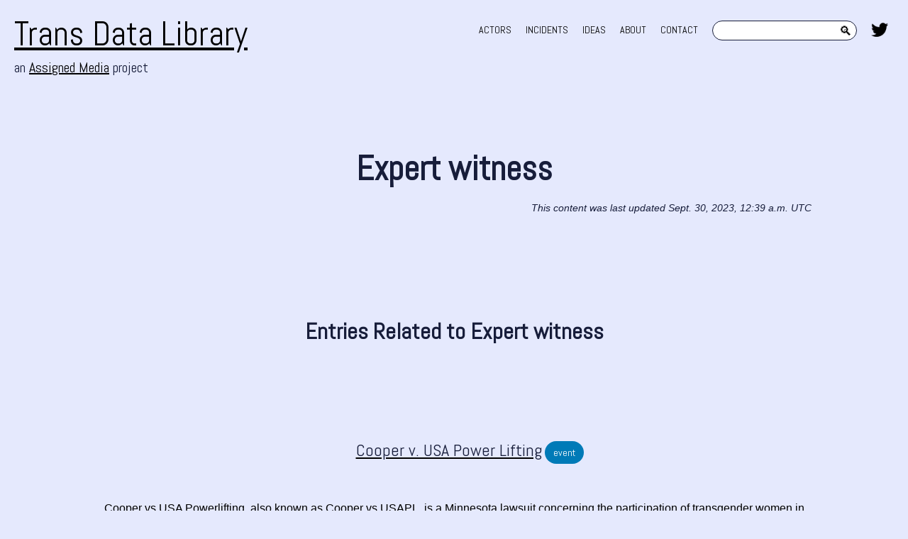

--- FILE ---
content_type: text/html; charset=utf-8
request_url: https://transdatalibrary.org/activity/expert-witness/
body_size: 4509
content:
<!DOCTYPE html>


<html lang="en">
    <head>
        <meta charset="UTF-8" />
        <meta name="viewport" content="width=device-width, initial-scale=1" />
        <meta property="og:type" content="website" />
        
<title>expert witness</title>
<meta property="og:url" content="" />
<meta property="og:type" content="" />
<meta property="og:title" content="" />
<meta property="og:description" content="" />
<meta property="og:image" content="" />

        <link rel="stylesheet" href="/static/tdl_app/css/normalize.css" />
        <link rel="stylesheet" type="text/css" href="https://fonts.googleapis.com/css2?family=Abel:wght@400&family=Droid+Sans:wght@400;700&family=Source+Code+Pro:ital,wght@0,400;0,500;0,700;1,400;1,700">
        <link rel="stylesheet" href="/static/tdl_app/css/style.css" />
        <link rel="shortcut icon" type="image/png" href="/static/tdl_app/images/favicon.ico" >
        <script src="/static/tdl_app/javascript/main.js"></script>
    </head>
    <body>
        

<a href="#main" id="skip">Skip to main content</a>
<nav>
    <span class="logos-wrapper">
        <a href="/" class="homelink">Trans Data Library</a>
        <p class="am-link-wrapper">
            an <a href="https://www.assignedmedia.org/" class="am-link" target="_blank" aria-label="Assigned Media. opens in new tab">Assigned Media</a> project
        </p>  
    </span>
    <ul class="navlink-wrapper" id="desktop-nav">
        <li><a href="/actors/">ACTORS</a></li>
        <li><a href="/incidents/">INCIDENTS</a></li>
        <li><a href="/ideas/">IDEAS</a></li>
        <li><a href="/about/">ABOUT</a></li>
        <li><a href="/contact/">CONTACT</a></li>
        <li>
            <search>
                <form method="get" action="/search" id="nav-search">
                    <label for="nav-search-field" class="visuallyhidden">Search</label><input type="search" id="nav-search-field" name="q"><input type="submit"  id="nav-search-submit" value="&#x1F50D;" />
                </form>
            </search>
        </li>
        <li>

<a aria-label="share this page on twitter. opens in new tab"
    class="twitter-share-button"
    href="https://twitter.com/intent/tweet?text=Learn%20about%20expert witness%20at%20the%20Trans%20Data%20Library%20https://transdatalibrary.org/activity/expert-witness/"
    target="_blank">
    <img src=/static/tdl_app/images/twitter-64.png aria-hidden="true" class="social-icon">
</a>
</li>
    </ul>

    <ul class="navlink-wrapper" id="mobile-nav">
        <button id="menu-toggle" class="menu-toggle" aria-label="Open the menu">
            <img alt="" id="burger-button" src="/static/tdl_app/images/burger-menu-svgrepo-com.svg">
            <img alt="" id="close-button" src="/static/tdl_app/images/close-svgrepo-com.svg">
        </button>
        <li><a href="/actors/">ACTORS</a></li>
        <li><a href="/incidents/">INCIDENTS</a></li>
        <li><a href="/ideas/">IDEAS</a></li>
        <li><a href="/about/">ABOUT</a></li>
        <li><a href="/contact/">CONTACT</a></li>

        <li>
            <search>
                <form method="get" action="/search" id="nav-search">
                    <label for="nav-search-field" class="visuallyhidden">Search</label><input type="search" id="nav-search-field" name="q"><input type="submit"  id="nav-search-submit" value="&#x1F50D;" />
                </form>
            </search>
        </li>
        <li>

<a aria-label="share this page on twitter. opens in new tab"
    class="twitter-share-button"
    href="https://twitter.com/intent/tweet?text=Learn%20about%20expert witness%20at%20the%20Trans%20Data%20Library%20https://transdatalibrary.org/activity/expert-witness/"
    target="_blank">
    <img src=/static/tdl_app/images/twitter-64.png aria-hidden="true" class="social-icon">
</a>
</li>
    </ul>
</nav>

        <main id="main">
            
    <header class="content-title">
        <h2 class="article-title">Expert witness</h2>
        <p class="updated-at">This content was last updated Sept. 30, 2023, 12:39 a.m. UTC</p>
    </header>

            
                <div class="cta-wrapper ">
    
    
</div>
            
            
    

    
        <h3 class="related-entities-title">Entries Related to Expert witness</h3>
        
            <section>
                
                    <header>
                        <a href="/event/cooper-v-usa-power-lifting-et-al" class="detail-link" aria-label="Cooper v. USA Power Lifting">
                            <h4>Cooper v. USA Power Lifting</h4>
                        </a>
                        <a href='/events/0/' class='index-link button-pill event'>event</a>
                    </header>
                    <a href="/event/cooper-v-usa-power-lifting-et-al" class="detail-link paragraph-wrapper" aria-label="Cooper v. USA Power Lifting">
                        
                            Cooper vs USA Powerlifting, also known as Cooper vs USAPL, is a Minnesota lawsuit concerning the participation of transgender women in the women&rsquo;s division of …
                        
                    </a>
                
            </section>
        
            <section>
                
                    <header>
                        <a href="/person/james-cantor" class="detail-link" aria-label="James Cantor">
                            <h4>James Cantor</h4>
                        </a>
                        <a href='/people/0/' class='index-link button-pill person'>person</a>
                    </header>
                    <a href="/person/james-cantor" class="detail-link paragraph-wrapper" aria-label="James Cantor">
                        
                            Dr. James M. Cantor is a Canadian-American psychologist based in Toronto, Canada who is best known for his academic work on pedophilia and his involvement …
                        
                    </a>
                
            </section>
        
            <section>
                
                    <header>
                        <a href="/person/abigail-shrier" class="detail-link" aria-label="Abigail Shrier">
                            <h4>Abigail Shrier</h4>
                        </a>
                        <a href='/people/0/' class='index-link button-pill person'>person</a>
                    </header>
                    <a href="/person/abigail-shrier" class="detail-link paragraph-wrapper" aria-label="Abigail Shrier">
                        
                            Abigail Shrier is a conservative activist, attorney, writer, and contributor to Bari Weiss&rsquo; Free Press based in Los Angeles, CA. She is best known as …
                        
                    </a>
                
            </section>
        
            <section>
                
                    <header>
                        <a href="/event/brandt-et-al-vs-rutlege-et-al" class="detail-link" aria-label="Brandt et al vs. Rutlege et al">
                            <h4>Brandt et al vs. Rutlege et al</h4>
                        </a>
                        <a href='/events/0/' class='index-link button-pill event'>event</a>
                    </header>
                    <a href="/event/brandt-et-al-vs-rutlege-et-al" class="detail-link paragraph-wrapper" aria-label="Brandt et al vs. Rutlege et al">
                        
                            Brandt et al v. Rutledge et al is a court case challenging the legality of an Arkansas state bill, Act 626, that seeks to restrict …
                        
                    </a>
                
            </section>
        
            <section>
                
                    <header>
                        <a href="/person/patrick-lappert" class="detail-link" aria-label="Patrick Lappert">
                            <h4>Patrick Lappert</h4>
                        </a>
                        <a href='/people/0/' class='index-link button-pill person'>person</a>
                    </header>
                    <a href="/person/patrick-lappert" class="detail-link paragraph-wrapper" aria-label="Patrick Lappert">
                        
                            Patrick Lappert is a plastic surgeon who provided expert testimony in opposition to transgender healthcare in multiple cases despite the fact that he has never …
                        
                    </a>
                
            </section>
        
            <section>
                
                    <header>
                        <a href="/person/quentin-van-meter" class="detail-link" aria-label="Quentin Van Meter">
                            <h4>Quentin Van Meter</h4>
                        </a>
                        <a href='/people/0/' class='index-link button-pill person'>person</a>
                    </header>
                    <a href="/person/quentin-van-meter" class="detail-link paragraph-wrapper" aria-label="Quentin Van Meter">
                        
                            Dr. Quentin Van Meter is a pediatrician and anti-trans activist in Atlanta, Georgia, who is most known for his work as the ex-president for the …
                        
                    </a>
                
            </section>
        
            <section>
                
                    <header>
                        <a href="/person/jill-glover" class="detail-link" aria-label="Jill Glover">
                            <h4>Jill Glover</h4>
                        </a>
                        <a href='/people/0/' class='index-link button-pill person'>person</a>
                    </header>
                    <a href="/person/jill-glover" class="detail-link paragraph-wrapper" aria-label="Jill Glover">
                        
                            Jill Glover is a committeewoman for the governing board of the Republican Party of Texas for senate district 12. She supports conversion therapy and opposes …
                        
                    </a>
                
            </section>
        
            <section>
                
                    <header>
                        <a href="/person/roberto-dangelo" class="detail-link" aria-label="Roberto D’Angelo">
                            <h4>Roberto D’Angelo</h4>
                        </a>
                        <a href='/people/0/' class='index-link button-pill person'>person</a>
                    </header>
                    <a href="/person/roberto-dangelo" class="detail-link paragraph-wrapper" aria-label="Roberto D’Angelo">
                        
                            Roberto D&rsquo;Angelo is an Australian psychiatrist and psychoanalyst and, at least as of 2020, the president of the Society for Evidence Based Gender Medicine (SEGM), …
                        
                    </a>
                
            </section>
        
            <section>
                
                    <header>
                        <a href="/organization/do-no-harm" class="detail-link" aria-label="Do No Harm">
                            <h4>Do No Harm</h4>
                        </a>
                        <a href='/organizations/0/' class='index-link button-pill organization'>organization</a>
                    </header>
                    <a href="/organization/do-no-harm" class="detail-link paragraph-wrapper" aria-label="Do No Harm">
                        
                            Do No Harm (DNH) is a 501(c)(3) non-profit organization created by Stanley Goldfarb and incorporated in Virginia. Originally founded to oppose diversity initiatives in the …
                        
                    </a>
                
            </section>
        
            <section>
                
                    <header>
                        <a href="/person/paul-hruz" class="detail-link" aria-label="Paul Hruz">
                            <h4>Paul Hruz</h4>
                        </a>
                        <a href='/people/0/' class='index-link button-pill person'>person</a>
                    </header>
                    <a href="/person/paul-hruz" class="detail-link paragraph-wrapper" aria-label="Paul Hruz">
                        
                            Paul Hruz is an Associate Professor of Pediatrics at Washington University School of Medicine in St. Louis, Missouri, and a member of The American College …
                        
                    </a>
                
            </section>
        
            <section>
                
                    <header>
                        <a href="/person/roger-hiatt" class="detail-link" aria-label="Roger Hiatt">
                            <h4>Roger Hiatt</h4>
                        </a>
                        <a href='/people/0/' class='index-link button-pill person'>person</a>
                    </header>
                    <a href="/person/roger-hiatt" class="detail-link paragraph-wrapper" aria-label="Roger Hiatt">
                        
                            Roger Hiatt is a child and adolescent psychiatrist who has provided testimony in court in favor of bills that ban gender-affirming care to minors. He …
                        
                    </a>
                
            </section>
        
            <section>
                
                    <header>
                        <a href="/person/stephen-b-levine" class="detail-link" aria-label="Stephen B. Levine">
                            <h4>Stephen B. Levine</h4>
                        </a>
                        <a href='/people/0/' class='index-link button-pill person'>person</a>
                    </header>
                    <a href="/person/stephen-b-levine" class="detail-link paragraph-wrapper" aria-label="Stephen B. Levine">
                        
                            Stephen Barrett Levine is a psychiatrist and researcher on sexual dysfunction who has been practicing with trans individuals as part of that rubric since the …
                        
                    </a>
                
            </section>
        
            <section>
                
                    <header>
                        <a href="/person/lynn-meagher" class="detail-link" aria-label="Lynn Meagher">
                            <h4>Lynn Meagher</h4>
                        </a>
                        <a href='/people/0/' class='index-link button-pill person'>person</a>
                    </header>
                    <a href="/person/lynn-meagher" class="detail-link paragraph-wrapper" aria-label="Lynn Meagher">
                        
                            Lynn Meagher is a conservative activist primarily dedicated to opposing gender-affirming care for minors. She gained attention when she was interviewed for an article about …
                        
                    </a>
                
            </section>
        
            <section>
                
                    <header>
                        <a href="/person/mark-regnerus" class="detail-link" aria-label="Mark Regnerus">
                            <h4>Mark Regnerus</h4>
                        </a>
                        <a href='/people/0/' class='index-link button-pill person'>person</a>
                    </header>
                    <a href="/person/mark-regnerus" class="detail-link paragraph-wrapper" aria-label="Mark Regnerus">
                        
                            Dr. Mark Regnerus is a sociologist and professor of sociology at the University of Texas, in Austin. His work is focused on sexual behavior, marriage …
                        
                    </a>
                
            </section>
        
            <section>
                
                    <header>
                        <a href="/person/michael-laidlaw" class="detail-link" aria-label="Michael Laidlaw">
                            <h4>Michael Laidlaw</h4>
                        </a>
                        <a href='/people/0/' class='index-link button-pill person'>person</a>
                    </header>
                    <a href="/person/michael-laidlaw" class="detail-link paragraph-wrapper" aria-label="Michael Laidlaw">
                        
                            Michael Laidlaw is an American endocrinologist, a former member of the conservative group American College of Pediatricians (ACPeds) and a member of the defunct Pediatric …
                        
                    </a>
                
            </section>
        
            <section>
                
                    <header>
                        <a href="/organization/society-for-evidence-based-gender-medicine" class="detail-link" aria-label="Society for Evidence Based Gender Medicine">
                            <h4>Society for Evidence Based Gender Medicine</h4>
                        </a>
                        <a href='/organizations/0/' class='index-link button-pill organization'>organization</a>
                    </header>
                    <a href="/organization/society-for-evidence-based-gender-medicine" class="detail-link paragraph-wrapper" aria-label="Society for Evidence Based Gender Medicine">
                        
                            The Society for Evidence Based Gender Medicine (SEGM) is a 501(c)(3) tax-exempt political organization that promotes medical misinformation surrounding gender-affirming care. SEGM is considered a …
                        
                    </a>
                
            </section>
        
            <section>
                
                    <header>
                        <a href="/event/bigger-picture-conference" class="detail-link" aria-label="Bigger Picture Conference">
                            <h4>Bigger Picture Conference</h4>
                        </a>
                        <a href='/events/0/' class='index-link button-pill event'>event</a>
                    </header>
                    <a href="/event/bigger-picture-conference" class="detail-link paragraph-wrapper" aria-label="Bigger Picture Conference">
                        
                            The Bigger Picture Conference and the Bigger Picture Continues were events hosted by Genspect, opposing gender affirming care and &ldquo;gender ideology&rdquo;. The original was hosted …
                        
                    </a>
                
            </section>
        
            <section>
                
                    <header>
                        <a href="/person/william-j-malone" class="detail-link" aria-label="William J. Malone">
                            <h4>William J. Malone</h4>
                        </a>
                        <a href='/people/0/' class='index-link button-pill person'>person</a>
                    </header>
                    <a href="/person/william-j-malone" class="detail-link paragraph-wrapper" aria-label="William J. Malone">
                        
                            William J. Malone is an endocrinologist who is most known for being the founder of the anti-trans Society for Evidence-Based Gender Medicine (SEGM). He has …
                        
                    </a>
                
            </section>
        
            <section>
                
                    <header>
                        <a href="/person/riittakerttu-kaltiala" class="detail-link" aria-label="Riittakerttu Kaltiala">
                            <h4>Riittakerttu Kaltiala</h4>
                        </a>
                        <a href='/people/0/' class='index-link button-pill person'>person</a>
                    </header>
                    <a href="/person/riittakerttu-kaltiala" class="detail-link paragraph-wrapper" aria-label="Riittakerttu Kaltiala">
                        
                            Riitakerttu Kaltiala, also known as Riitakerttu Kaltiala-Heino, is a Finnish professor of adolescent psychiatry who opposes gender affirming care for minors. She is most known …
                        
                    </a>
                
            </section>
        
    

        </main>
        <footer class="">
            <ul>
                <span class="function-group left">
                    <span class="internal-section">
                        <li><a href="/actors/">Actors</a></li>
                        <li><a href="/incidents/">Incidents</a></li>
                        <li><a href="/ideas/">Ideas</a></li>
                        <li><a href="/about/">About</a></li>
                        <li><a href="/contact">Contact Us</a></li>
                    </span>

                    <li><a href="https://www.assignedmedia.org/">Assigned Media</a></li>
                    <li>

<a aria-label="share this page on twitter. opens in new tab"
    class="twitter-share-button"
    href="https://twitter.com/intent/tweet?text=Learn%20about%20expert witness%20at%20the%20Trans%20Data%20Library%20https://transdatalibrary.org/activity/expert-witness/"
    target="_blank">
    <img src=/static/tdl_app/images/twitter-64.png aria-hidden="true" class="social-icon">
</a>
</li>
                </span>
                <span class="function-group right">
                    <li><a href="/organizations/0">Organizations</a></li>
                    <li><a href="/people/0">People</a></li>
                    <li><a href="/places/0">Places</a></li>
                    <li><a href="/events/0">Events</a></li>
                    <li><a href="/topics/0">Topics</a></li>
                    <li><a href="/ideologies/0">Ideologies</a></li>
                    <li><a href="/concepts/0">Concepts</a></li>
                    <li><a href="/activities/0">Activities</a></li>
                </span>
                <div class="cta-wrapper  multi-cta">
    
    
        
            <div class="cta">
                <h4>Become a Library Patron</h4>
                
                <a href="https://fnd.us/82DFHf?ref=sh_7CYPb4" class="button-pill" target="_blank" aria-label="donate. Opens a new tab">
                    donate
                </a>
            </div>
        
            <div class="cta">
                <h4>Assigned Media</h4>
                
                    <p>Visit our parent site for daily trans news.</p>
                
                <a href="https://www.assignedmedia.org/" class="button-pill" target="_blank" aria-label="visit the site. Opens a new tab">
                    visit the site
                </a>
            </div>
        
    
</div>
            </ul>
        </footer>
    </body>
</html>


--- FILE ---
content_type: text/css
request_url: https://transdatalibrary.org/static/tdl_app/css/style.css
body_size: 19725
content:
:root {
    --title-font-family: Abel, serif; /* for branded/logo */
    --main-font-family: Abel; /* for non-logo titles */
    --text-font-family: Helvetica, sans-serif; /* for large chunks of text */
    --font-color: rgb(23, 29, 58);
    --article-title-font-size: 3rem;
    --article-subtitle-font-size: 1.125rem;
    --large-header-font-size: 3.25rem;
    --medium-header-font-size: 2.5rem;
    --small-header-font-size: 1.65rem;
    --paragraph-font-size: 0.9rem;
    --small-detail-font-size: 0.875rem;
    --brand-light-purple: rgb(148, 171, 249);
    --brand-dark-purple: rgb(23,29,58);
    --brand-blue: rgb(0, 122, 183);
    --brand-dark-grey: rgb(62, 62, 62);
    --brand-light-grey: rgb(199,202,224);
    --brand-green: rgb(129, 166, 132);
    --brand-maroon: rgb(144, 45, 65);
    --brand-background-color: rgb(229, 233, 253);
    --main-body-margin: 8.5rem;
    --negative-main-body-margin: -8.5rem;
    --tablet-body-margin: 4.5rem;
    --negative-tablet-body-margin: -4.5rem;
}

body {
    background-color: var(--brand-background-color);
    width: 100%;
}

img {
    max-width: 100%;
}

img.desktop {
    display: block;
}

img.mobile {
    display: none;
}

h1,
h2,
h3,
h4,
h5,
h6 {
    font-family: var(--main-font-family);
    margin: 2.75rem;
}

h1,
h2,
h3,
h4,
h5,
h6,
p,
a { 
    color: var(--font-color);
}

p {
    line-height: 1.5rem;
    margin: 1rem auto;
    max-width: 1299px;
    font-size: var(--paragraph-font-size);
}

main {
    margin-left: var(--main-body-margin);
    margin-right: var(--main-body-margin);
    clear: both;
}

main p {
    font-family: var(--text-font-family);
}

a {
    color: #000000;
}

h1 {
    font-size: 3.5em;
}

h2 {
    font-size: var(--large-header-font-size);
}

h3 {
    font-size: var(--small-header-font-size);
}

h4 {
    font-size: 1.5em;
}

h5 {
    font-size: 1.25em;
}

h6 {
    font-size: 1em;
}

nav {
    position: fixed;
    background-color: var(--brand-background-color);
    top: 0;
    z-index: 2;
}

ul {
    margin-left: 0;
    padding-left: 0;
}

main {
    margin-top: 12rem;
}

nav ul,
.tags ul {
    padding: 0;
}

nav li,
.tags li {
    list-style: none;
    display: inline;
    font-size: 2em;
    white-space: nowrap;
}

nav li search,
nav li search form {
    display: inline;
    font-size: 0.75em;
}

.roles h3 {
    margin: 1rem;
}

.roles h3 a {
    font-weight: normal;
}

.show-group.roles p {
    margin-top: 0;
}

.show-group.resources {
    width: 100%;
    margin: 2rem 0rem;
}

.roles section,
.resources section {
    border-color: var(--font-color);
    border-width: 1px;
    border-style: solid;
    margin: 0.5em 0.5em 0.5em 0.5em;
    padding: 0.5em 0.5em 0.5em 0.5em;
}

.highlighted {
    background-color: #ffffff;
}

.visuallyhidden {
    border: 0;
    clip: rect(0 0 0 0);
    height: 1px;
    margin: -1px;
    overflow: hidden;
    padding: 0;
    position: absolute;
    width: 1px;
}

#skip {
    opacity: 0;
}

#skip:focus {
    opacity: 1;
}

#nav-search-field {
    margin-right: 0;
    padding-right: 0;
    border-radius: 300px;
    border: 1px solid var(--font-color);
    font-size: 1rem;
    line-height: 1.5rem;
    padding-left: 0.75rem;
}

#nav-search-submit {
    padding: 2px 6px;
    margin-left: -2rem;
    border: none;
    background: none;
    padding: 3px 7px;
    vertical-align: middle;
}

#nav-search-submit:hover {
    cursor: pointer;
    background-color: var(--brand-light-purple);
    border-radius: 300px;
}

/* TODO: organize code above this */
/* multi-use components */
.button-pill {
    font-family: var(--main-font-family);
    text-decoration: none;
    border-radius: 300px;
    padding: 0.5rem 0.75rem;
    font-size: var(--small-detail-font-size);
    color: white;
    display: inline-block;
}

.icon {
    display: inline-block;
    height: 3rem;
    width: 3rem;
    background-repeat: no-repeat;
    background-size: cover;
    background-position: center;
    vertical-align: middle;
}

.no-icon {
    display: none;
}

.incident-icon {
    background-image: url('../images/ICO-globe_64x64.png');
}

.actor-icon {
    background-image: url('../images/ICO-book_64x64.png');
}

.idea-icon {
    background-image: url('../images/ICO-lamp_64x64.png');
}

/* Navigation */
nav {
    padding: 1.25rem 0rem;
    width: 100%;
    min-height: 5rem;
}


nav a:hover {
    text-decoration: underline;
}

.logos-wrapper {
    float: left;
    padding-left: 1.25rem;
    min-width: 10%;
}

.homelink {
    font-family: var(--main-font-family);
    font-size: 3rem;
    display: block;
}

.am-link-wrapper {
    font-family: var(--main-font-family);
    font-size: 1.25rem;
    display: block;
    margin: 0.5rem 0rem;
}

.navlink-wrapper {
    float: right;
    text-align: right;
    max-width: 68%;
    margin: 0px;
    padding-right: 1.25rem;
}

.navlink-wrapper button {
    border: none;
    background: none;
    max-width: 75px;
}

.navlink-wrapper li {
    padding: 0rem;
    display: inline-block;
    height: 2.25rem;
    margin: 0rem 0.5rem;
}

.navlink-wrapper li:hover {
    border-bottom: 1px solid var(--font-color);
}

.navlink-wrapper li a {
    font-size: var(--small-detail-font-size);
    font-family: var(--title-font-family);
    text-decoration: none;
}

.navlink-wrapper li a,
.navlink-wrapper li search {
    vertical-align: middle;
}

li a img.social-icon {
    max-width: 1.5rem;
    vertical-align: middle;
}

/* CTAs */
.cta-wrapper {
    /*
    negative margins are always a code smell.
    this was a cost-benefit decision; fixing this issue would involve touching up
    every single page, but the negative margin is a quick and simple fix.
    */
    margin-left: var(--negative-main-body-margin);
    margin-right: var(--negative-main-body-margin);
    background-color: white;
    padding-left: var(--main-body-margin);
    padding-right: var(--main-body-margin);
    margin-bottom: 3rem;
}

.cta {
    padding: 2rem 0rem;
    text-align: center;
}

.cta h4 {
    margin: 0;
    margin-bottom: 1rem;
    font-family: var(--main-font-family);
    font-size: var(--small-header-font-size);
    font-weight: normal;
}

.cta p {
    margin: 0rem auto;
    font-family: var(--text-font-family);
    font-size: var(--paragraph-font-size);
}

.cta .button-pill {
    background-color: var(--brand-light-purple);
    color: var(--font-color);
    display: block;
    width: fit-content;
    margin: auto;
    font-size: 1rem;
    margin-top: 1rem;
}

.cta-wrapper.body-cta {
    clear: both;
    margin-top: 4rem;
}

/* footer */
footer {
    clear: both;
    padding-top: 2rem;
}

footer.full-width {
    max-width: 80%;
    margin: auto;
}

footer .function-group {
    padding-top: 2rem;
}

footer .function-group.left {
    float: left;
}

footer .function-group.left li {
    float: right;
    padding-right: 4rem;
}

footer .function-group.right {
    float: right;
}

footer .function-group.right li {
    float: left;
    padding-left: 4rem;
}

footer.full-width .function-group {
    max-width: 42%;
    width: 42%;
}

footer .function-group .internal-section {
    padding-bottom: 1rem;
    display: block;
}

footer ul {
    margin: 0;
    padding: 0 10%; 
}

footer .function-group {
    max-width: 26%;
    width: 26%;
    display: inline-block;
    vertical-align: top;
    margin: 0;
}

footer .function-group li {
    list-style: none;
    padding: 0.5rem 1rem;
    padding-left: 4rem;
    clear: both;
    width: 50%;
    max-width: 100px;
}

footer .function-group li:hover {
    text-decoration: underline;
}

footer .function-group li a {
    text-decoration: none;
    font-family: var(--main-font-family);
}

footer .cta-wrapper {
    padding: 0;
    margin: 0;
    width: 48%;
    display: inline-block;
}

footer .cta-wrapper .cta h4 {
    font-size: 1.25rem;
}

footer .cta-wrapper .cta p {
    font-size: var(--small-detail-font-size);
}

/* "articles"/pages */

.content-title {
    margin-bottom: 6rem;
}

.article-title {
    font-size: var(--article-title-font-size);
    text-align: center;
    margin-bottom: 1rem;
}

.updated-at {
    text-align: right;
    font-size: var(--paragraph-font-size);
    font-style: italic;
    margin-bottom: 2rem;
}

.article-subtitle {
    font-size: var(--article-subtitle-font-size);
    text-align: center;
    margin-bottom: 3rem;
    padding-bottom: 3rem;
    margin-top: 0;
    position: relative;
    font-weight: normal;
}

section {
    position: relative;
    padding-bottom: 2rem;
    margin-bottom: 2rem;
    text-align: center;
}

section header {
    text-align: center;
}

section p,
section a,
section a p {
    text-align: center;
}

.detail-link {
    display: inline-block;
}

.detail-link h4 {
    font-size: 1.5rem;
    width: fit-content;
    margin-right: 0;
}

.index-link:hover {
    text-decoration: underline;
}

.index-link.person, .button-pill.person {
    background-color: var(--brand-light-purple);
    color: var(--font-color);
}

.index-link.organization {
    background-color: var(--brand-dark-purple);
}

.index-link.event {
    background-color: var(--brand-blue)
}

.index-link.topic {
    background-color: var(--brand-dark-grey);
}

.index-link.concept {
    background-color: var(--brand-maroon);
}

.index-link.ideology {
    background-color: var(--brand-green);
    color: var(--font-color);
}

.detail-link p,
p .detail-link span,
section p a,
section p span {
    font-size: var(--small-detail-font-size);
    font-family: var(--text-font-family);
}

.detail-link h2 span {
    font-weight: normal;
    font-size: var(--small-detail-font-size);
}

.detail-link.paragraph-wrapper {
    text-decoration: none;
    font-family: var(--text-font-family);
    font-weight: normal;
    margin-top: 1rem;
}

.detail-link.paragraph-wrapper:hover {
    text-decoration: underline;
}

.further-resources {
    position: static;
}

.further-resources li {
    list-style: none;
    margin: 2rem 0rem;
}

.further-resources li a {
    font-weight: bold;
    text-decoration: none;
}

.further-resources li a:hover {
    text-decoration: underline;
}

.further-resources li a span {
    text-decoration: underline;
}

.further-resources li a p {
    font-family: var(--text-font-family);
    font-size: var(--paragraph-font-size);
    font-weight: normal;
}

.show-group:first-of-type.full-width {
    width: 100%;
}

.show-group section {
    position: static;
}

.show-group .icon {
    max-width: 2rem;
    max-height: 2rem;
}

/* pagination */
.page-num-wrapper {
    padding: 0;
    text-align: center;
}

.page-num-wrapper li {
    list-style: none;
    display: inline-block;
    text-decoration: none;
}

.page-num-wrapper li:hover {
    text-decoration: underline;
}

.page-num-wrapper li a {
    text-decoration: none;
    display: block;
    min-width: 1.5rem;
}

.page-num-wrapper li.active a {
    font-weight: bold;
    text-decoration: underline;
}

/* detail/show pages */
.page-description {
    max-width: 1299px;
    margin: 2.75rem auto;
    overflow: hidden;
}

.page-description p {
    font-family: var(--text-font-family);
    font-size: var(--paragraph-font-size);
    line-height: 1.5rem;
}

.page-description blockquote {
    background-color: white;
    margin: 0;
    padding: 2.5rem;
    font-style: italic;
    margin: 2.5rem;
    font-family: var(--text-font-family);
    font-size: var(--paragraph-font-size);
    line-height: 1.5rem;
}

.page-description h2 {
    font-size: var(--small-header-font-size);
    text-align: center;
    margin-top: 6rem;
}

.page-description p {
    font-size: var(--paragraph-font-size);
}

.page-description ul li {
    list-style: none;
    font-family: var(--text-font-family);
    font-size: var(--paragraph-font-size);
}

.show-group {
    width: 100%;
    display: inline-block;
}

.show-group.further-resources,
.show-group:first-of-type.further-resources {
    width: 100%;
    max-width: 100%;
    padding: 0;
    margin: auto;
    overflow: scroll;
}

.show-group.further-resources ul,
.show-group:first-of-type.further-resources ul {
    padding: 0;
}

.show-group h2 {
    font-size: var(--small-header-font-size);
    text-align: center;
    margin-bottom: 1rem;
    font-weight: normal;
}

.show-group a {
    font-family: var(--text-font-family);
    font-size: 1rem;
}

.show-group p {
    font-size: var(--paragraph-font-size);
}

/* tag/list pages */

.list-page .detail-link h4 {
    margin-left: 0;
}

.description-wrapper p {
    font-family: var(--text-font-family);
    font-size: var(--paragraph-font-size);
    text-align: left;
}

.description-wrapper p a {
    text-decoration: underline;
}

.description-wrapper p a:hover {
    cursor: pointer;
}

.detail-link h4 {
    font-weight: normal;
}

.related-entities-title {
    font-size: 2rem;
    text-align: center;
    padding: 3rem 0;
    position: relative;
}

section ul li {
    list-style: none;
    font-family: var(--text-font-family);
    font-size: 1rem;
}

/* landing page */
.welcome-block {
    text-align: center;
    margin-bottom: 2rem;
}

.welcome-block h1 {
    margin-bottom: 6rem;
}

.welcome-block img {
    max-width: 100%;
    width: 1200px;
    margin: auto;
}

.welcome-block p {
    font-family: var(--text-font-family);
    margin: 3rem auto;
    max-width: 800px;
    text-align: center;
}

.featured-label {
    width: 39%;
    display: inline-block;
    vertical-align: top;
}

.featured-label h2 {
    font-size: 2rem;
}

.featured {
    width: 60%;
    display: inline-block;
}

.featured h4 {
    margin-bottom: 0;
}

.featured-wrapper {
    margin-bottom: 2rem;
}

#mobile-nav li {
    display: none;
}

#mobile-nav #close-button {
    display: none;
    margin-top: -8rem;
    max-width: 55px;
}

/* about page */
.no-subtitle {
    margin-bottom: 6rem;
}

h4.partner {
    font-size: 1.5rem;
    text-align: center;
    margin-top: 6rem;
    font-weight: normal;
}

.partner-wrapper li {
    max-width: 40%;
    width: 40%;
    list-style: none;
    float: left;
    padding: 0 5%;
    margin-bottom: 3rem;    
}

.partner-wrapper li:nth-child(2n + 1) {
    clear: left;
}

.partner-wrapper li a {
    text-decoration: none;
    font-size: var(--paragraph-font-size);
    text-align: center;
}

.partner-wrapper li a:hover {
    text-decoration: underline;
}

.partner-wrapper li a h5 {
    font-size: 1.25rem;
    margin-bottom: 1rem;
    min-height: 2.75rem;
    font-weight: normal;
}

.partner-wrapper li a img {
    max-width: 100px;
    max-height: 100px;
    display: block;
    margin: auto;
}

.partner-wrapper li a p {
    max-width: 300px;
}

/* contact page */
p.contact {
    max-width: 800px;
    margin: 2rem auto;
    font-size: var(--paragraph-font-size);
    font-family: var(--text-font-family);
}

.contact-email {
    font-size: 2rem;
    text-align: center;
}

.contact-p {
    font-size: var(--paragraph-font-size);
    font-family: var(--text-font-family);
    text-align: center;
    margin-bottom: 4rem;
}

.contact-form {
    margin-bottom: 2rem;
}

.contact-form label, .contact-form input, .contact-form textarea {
    display: block;
    width: 98%;
    max-width: 800px;
    font-size: var(--paragraph-font-size);
    margin: 1rem auto;
}

.contact-form .submit {
    max-width: 200px;
    border: none;
}

/* Place pages */
.address-wrapper {
    max-width: 350px;
    margin: auto;
    margin-bottom: 3rem;
}

.address-wrapper h3 {
    margin-bottom: 3rem;
}

.address-wrapper p {
    margin: 0;
}

/* small desktop */
@media only screen and (max-width: 1024px) {
    nav .homelink {
        font-size: 2rem;
    }

    .nav-search-field {
        height: 1.5rem;
        width: 10rem;
        border-radius: 300px;
        border: 1px solid var(--font-color);
    }

    .navlink-wrapper {
        max-width: 60%;
    }

    .welcome-block h1 {
        font-size: var(--large-header-font-size);
        margin-bottom: 4rem;
    }

    .featured .detail-link h4 {
        margin: 1rem 0rem;
    }

    .featured-label h2 {
        font-size: 1.75rem;
        margin: 1rem 0rem;
    }
}

/* tablets */
@media only screen and (max-width: 768px) {
    main {
        margin-left: var(--tablet-body-margin);
        margin-right: var(--tablet-body-margin);
    }

    h1 {
        font-size: 3rem;
    }

    .cta-wrapper {
        margin-left: var(--negative-tablet-body-margin);
        margin-right: var(--negative-tablet-body-margin);
    }

    footer ul {
        padding: 0;
    }

    footer .function-group {
        max-width: 42%;
        width: 42%;
        padding-bottom: 2rem;
    }

    footer .function-group {
        width: 50%;
        max-width: 50%;
    }

    footer .cta-wrapper {
        width: 100%;
    }

    .icon {
        height: 2rem;
        width: 2rem;
    }

    .incident-icon {
        background-image: url('../images/ICO-globe_32x32.png');
    }
    
    .actor-icon {
        background-image: url('../images/ICO-book_32x32.png');
    }
    
    .idea-icon {
        background-image: url('../images/ICO-lamp_32x32.png');
    }

    .detail-link {
        margin-bottom: 1rem;
    }

    .detail-link h4 {
        margin: 0;
    }

    .partner {
        margin-left: 0;
        margin-right: 0;
    }

    .partner-wrapper {
        padding: 0;
    }

    .partner-wrapper li {
        max-width: 45%;
        width: 45%;
        padding: 0 2.5%;
        margin-bottom: 1rem;
    }

    .featured-label {
        width: 100%;
        text-align: center;
    }

    .featured {
        width: 100%;
    }

    .content-title {
        margin-bottom: 4rem;
    }

    .related-entities-title {
        font-size: 1.5rem;
        margin: 0;
    }

    .page-description {
        margin-bottom: 0;
    }

    .show-group {
        width: 100%;
    }

    .tags {
        margin-top: 0;
    }
}

@media only screen and (max-width: 480px) {
    main {
        margin-left: 1rem;
        margin-right: 1rem;
    }

    img.desktop {
        display: none;
    }

    img.mobile {
        display: block;
    }

    h1, .welcome-block h1  {
        font-size: var(--medium-header-font-size);
    }

    nav {
        min-height: 4rem;
        border-bottom: 1px solid var(--brand-light-grey);
    }

    .logos-wrapper {
        padding-left: 1rem;
    }

    nav .homelink {
        font-size: 1.75rem;
        margin-top: 1rem;
        max-width: 90%;
    }

    .am-link-wrapper {
        font-size: 1rem;
    }

    #menu-toggle img {
        max-width: 60px;
    }

    .navlink-wrapper {
        max-width: 55%;
        padding-right: 1rem;
    }

    .navlink-wrapper li {
        margin-bottom: 1rem;
    }

    .navlink-wrapper li a {
        font-size: 2rem;
    }

    #nav-search-field {
        max-width: 100%;
    }

    .cta-wrapper {
        margin-left: -1rem;
        margin-right: -1rem;
        padding-left: 2rem;
        padding-right: 2rem;
    }

    .show-group:first-of-type {
        width: 100%;
    }

    .featured-label {
        width: 100%;
    }

    .featured {
        margin-top: 1rem;
        width: 100%;
    }

    .partner-wrapper li {
        width: 100%;
        max-width: 100%;
        padding: 0;
    }

    .article-title {
        font-size: 1.85rem;
    }

    .article-subtitle {
        padding-bottom: 1rem;
    }

    .no-subtitle {
        margin-bottom: 4rem;
    }

    .cta h4 {
        font-size: 1.5rem;
    }

    footer .function-group {
        padding: 0;
    }

    footer .function-group.left li {
        padding-right: 2rem;
    }

    footer .function-group.right li {
        padding-left: 2rem;
    }

    .welcome-block h1 {
        font-size: 2rem;
    }

    .featured-label h2 {
        font-size: 1.5rem;
    }

    .detail-link h4 {
        font-size: 1.25rem;
    }

    .content-title {
        margin-bottom: 2rem;
    }
}

--- FILE ---
content_type: application/javascript
request_url: https://transdatalibrary.org/static/tdl_app/javascript/main.js
body_size: 1183
content:
document.addEventListener('DOMContentLoaded', function() {
    
    // show only the mobile/desktop nav menu
    const desktopNav = document.getElementById('desktop-nav');
    const mobileNav = document.getElementById('mobile-nav');
    if (window.innerWidth <= 769) {
        desktopNav.style.display = "none";
        mobileNav.style.display = "inline-block";
    } else {
        desktopNav.style.display = "inline-block";
        mobileNav.style.display = "none";
    }

    // handle the click on the hamburger
    const hamburger = document.getElementById('menu-toggle');
    const mobileLis = mobileNav.querySelectorAll('li');
    const hamburgerImg = document.getElementById('burger-button');
    const closeImg = document.getElementById('close-button');

    hamburger.addEventListener('click', function(e) {
        e.preventDefault();
        const visible = mobileLis[0].style.display == "block"
        hamburgerImg.style.display = visible ? "block" : "none";
        closeImg.style.display = visible ? "none" : "block";
        for (let i = 0; i < mobileLis.length; i++) {
            mobileLis[i].style.display = visible ? "none" : "block";
        }
    })
}, false);